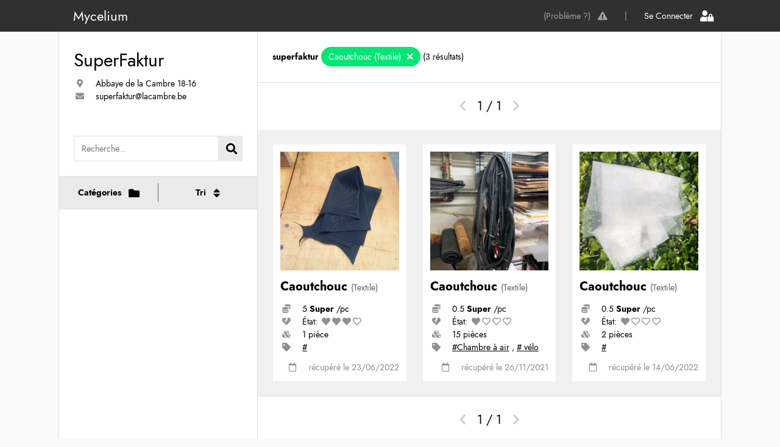

--- FILE ---
content_type: text/html; charset=UTF-8
request_url: https://app.recuperatheque.org/catalogue.php?r=superfaktur&catsearch=12&order=prix&sscatsearch=45
body_size: 6563
content:

<!DOCTYPE html>
<html lang="en">

<head>
  <title>Webapp Recupérathèque</title>

  <meta charset="utf-8" />

  <!--Let browser know website is optimized for mobile-->
  <meta name="viewport" content="width=device-width, initial-scale=1">

  <!-- import the css -->
  <!-- to have w3css class and respponsive design -->
  <!-- <link rel="stylesheet" href="https://www.w3schools.com/w3css/4/w3.css">-->
  <link rel="stylesheet" href="css/w3.css">
  <!-- to have icon of the font awesome 5 -->
  <link rel="stylesheet" href="https://use.fontawesome.com/releases/v5.7.0/css/all.css">
  <!-- la typo JOST -->
  <link rel="stylesheet" href="https://indestructibletype.com/fonts/Jost.css" type="text/css" charset="utf-8" />
  <!-- custom css -->
  <link rel="stylesheet" href="css/main.css">
  <link rel="stylesheet" href="css/header.css?17-01">
  <link rel="stylesheet" href="css/menu.css">
  <link rel="stylesheet" href="css/item.css">
  <meta name="theme-color" content="#303030"><!-- Chrome -->

  <link rel="manifest" href="manifest.json">
  <link rel="apple-touch-icon" href="assets/apple-touch-icon.png">
  <meta name="apple-mobile-web-app-capable" content="yes">
  <meta name="apple-mobile-web-app-title" content="Mycelium">


</head>

<body>


  
  


  
  
<!-- construction de l'objet $system qui résume la structure de catégorie actuelle -->




  
  
<div class="header-container">
  <div class="header quasi-fullwidth">

    <div class="title"><a href="portal.php">Mycelium</a></div>

    <a href="https://forms.gle/iqQS8WYvnfcpT3dV8" class="nav-button">
      <div class="nav-title">(Problème ?)</div>
      <i class="fas fa-exclamation-triangle"></i>
    </a>
    <div class="nav-static">
      <div class="">&nbsp;|&nbsp;</div>
    </div>

    
        <a id="connection_btn" class="nav-button selected" >
          <div class="nav-title">Se Connecter</div>
          <i class="nav-icon fas fa-user-lock"></i>
        </a>

      




  </div>
</div>



    <!-- boite modal de connection -->
    <div id="connection"
         class="modal1 ">

      <!-- Modal content -->
      <div class="modal1-content">

        <form method="POST">

          <div class="input-field">
            <label>Pseudo: </label>
            <input type="text" name="pseudo">
          </div>

          <div class="input-field">
            <label>Mot de passe: </label>
            <input type="password" name="mdp">
          </div>

          
          <button class="button-flex" type="submit">
            <div class="button-title">Connection</div>
          </button>

        </form>

      </div>
    </div>

    <script>
      var modal = document.getElementById("connection");
      var btn = document.getElementById("connection_btn");

      // When the user clicks on the button, open the modal
      btn.onclick = function() {
        modal.classList.toggle('active');
      }

      // When the user clicks anywhere outside of the modal, close it
      window.onclick = function(event) {
        if (event.target == modal) {
          modal.classList.toggle('active');
        }
      }
    </script>

  
  <div class="quasi-fullwidth space-header two-side-flex">

      
        <!-- Bar de recherche -->
        <div class="flex-third">

          
<div class="container recuperatheque
      depliable">

    <h2> SuperFaktur </h2>

    <div class="info">

              <div class="info-line">
          <i class="fas fa-map-marker-alt info-icon"></i>
          <div class="info-text"> Abbaye de la Cambre 18-16 </div>
        </div>
              
  

              <div class="info-line">
          <i class="fas fa-envelope info-icon"></i>
          <a class="info-text tag" href="mailto:superfaktur@lacambre.be"> superfaktur@lacambre.be</a>
        </div>
              
    </div>

</div>
          <script>
            var recuperatheque = document.getElementsByClassName("recuperatheque")[0];

            recuperatheque.onclick = function() {
              recuperatheque.classList.toggle('active');
            }
          </script>

          <form class="container search-bar" action="catalogue.php" method="GET">

            <input type="text" class="search-bar-input" name="q" placeholder="Recherche..." value="">
            <button class="w3-large fa fa-search search-bar-button" type="submit"></button>

            <input type="hidden" name="r" value="superfaktur"/><input type="hidden" name="catsearch" value="12"/><input type="hidden" name="sscatsearch" value="45"/><input type="hidden" name="order" value="prix"/>
          </form>

          <div class="menu-container" id="menu-container">
            <div class="menu-bar">
              <button id="cat-button" class="button-flex menu-button separation" onclick="openMenu(event,'categories')">
                <div class="button-title">Catégories</div>
                <i class='button-icon w3-large fas fa-folder'></i>
              </button>
              <button id="tri-button" class="button-flex menu-button" onclick="openMenu(event,'tri')">
                <div class="button-title">Tri</div>
                <i class='button-icon w3-large fas fa-sort'></i>
              </button>
            </div>

            
<!-- menu categorie -->
<div id="categories" class="menu">

  
  <a href= catalogue.php?r=superfaktur&order=prix    class="categorie-title tout">
    Afficher toutes les catégories
  </a>

  
        <!-- declare une CATEGORIE -->
        <a onclick="openCat('1')"
          class="categorie-title ">
          Bois<span class="categorie-count">(90)</span>        </a>

        <!-- ouvre l'ACCORDEON des sscat associées -->
        <div id="1"
          class="accordeon "
           >

        <!-- on ajoute la sscat de toute les sscat -->
        <a href= catalogue.php?r=superfaktur&catsearch=1&order=prix          class="souscategorie-title tout ">
          Tout dans Bois        </a>

                    <a class="souscategorie-title "
               href= catalogue.php?r=superfaktur&catsearch=1&order=prix&sscatsearch=1 >
              Massif<span class="categorie-count">(15)</span>            </a>
                        <a class="souscategorie-title "
               href= catalogue.php?r=superfaktur&catsearch=1&order=prix&sscatsearch=2 >
              Contreplaqué/Multiplex<span class="categorie-count">(6)</span>            </a>
                        <a class="souscategorie-title "
               href= catalogue.php?r=superfaktur&catsearch=1&order=prix&sscatsearch=3 >
              Aggloméré<span class="categorie-count">(11)</span>            </a>
                        <a class="souscategorie-title "
               href= catalogue.php?r=superfaktur&catsearch=1&order=prix&sscatsearch=4 >
              OSB<span class="categorie-count">(10)</span>            </a>
                        <a class="souscategorie-title "
               href= catalogue.php?r=superfaktur&catsearch=1&order=prix&sscatsearch=5 >
              Médium/MDF<span class="categorie-count">(8)</span>            </a>
                        <a class="souscategorie-title "
               href= catalogue.php?r=superfaktur&catsearch=1&order=prix&sscatsearch=6 >
              Balsa<span class="categorie-count">(14)</span>            </a>
                        <a class="souscategorie-title "
               href= catalogue.php?r=superfaktur&catsearch=1&order=prix&sscatsearch=108 >
              Autre<span class="categorie-count">(26)</span>            </a>
            </div>
        <!-- declare une CATEGORIE -->
        <a onclick="openCat('2')"
          class="categorie-title ">
          Fer<span class="categorie-count">(28)</span>        </a>

        <!-- ouvre l'ACCORDEON des sscat associées -->
        <div id="2"
          class="accordeon "
           >

        <!-- on ajoute la sscat de toute les sscat -->
        <a href= catalogue.php?r=superfaktur&catsearch=2&order=prix          class="souscategorie-title tout ">
          Tout dans Fer        </a>

                    <a class="souscategorie-title "
               href= catalogue.php?r=superfaktur&catsearch=2&order=prix&sscatsearch=7 >
              Plaque<span class="categorie-count">(2)</span>            </a>
                        <a class="souscategorie-title "
               href= catalogue.php?r=superfaktur&catsearch=2&order=prix&sscatsearch=127 >
              Ondulé<span class="categorie-count">(1)</span>            </a>
                        <a class="souscategorie-title "
               href= catalogue.php?r=superfaktur&catsearch=2&order=prix&sscatsearch=129 >
              Grillage<span class="categorie-count">(3)</span>            </a>
                        <a class="souscategorie-title "
               href= catalogue.php?r=superfaktur&catsearch=2&order=prix&sscatsearch=130 >
              Profilé L/T/O/U<span class="categorie-count">(6)</span>            </a>
                        <a class="souscategorie-title "
               href= catalogue.php?r=superfaktur&catsearch=2&order=prix&sscatsearch=131 >
              Cable<span class="categorie-count">(2)</span>            </a>
                        <a class="souscategorie-title "
               href= catalogue.php?r=superfaktur&catsearch=2&order=prix&sscatsearch=188 >
              À béton<span class="categorie-count">(2)</span>            </a>
                        <a class="souscategorie-title "
               href= catalogue.php?r=superfaktur&catsearch=2&order=prix&sscatsearch=189 >
              Fil<span class="categorie-count">(4)</span>            </a>
                        <a class="souscategorie-title "
               href= catalogue.php?r=superfaktur&catsearch=2&order=prix&sscatsearch=217 >
              Autre<span class="categorie-count">(8)</span>            </a>
            </div>
        <!-- declare une CATEGORIE -->
        <a onclick="openCat('3')"
          class="categorie-title ">
          Métaux<span class="categorie-count">(34)</span>        </a>

        <!-- ouvre l'ACCORDEON des sscat associées -->
        <div id="3"
          class="accordeon "
           >

        <!-- on ajoute la sscat de toute les sscat -->
        <a href= catalogue.php?r=superfaktur&catsearch=3&order=prix          class="souscategorie-title tout ">
          Tout dans Métaux        </a>

                    <a class="souscategorie-title "
               href= catalogue.php?r=superfaktur&catsearch=3&order=prix&sscatsearch=8 >
              Laiton<span class="categorie-count">(4)</span>            </a>
                        <a class="souscategorie-title "
               href= catalogue.php?r=superfaktur&catsearch=3&order=prix&sscatsearch=9 >
              Aluminium<span class="categorie-count">(11)</span>            </a>
                        <a class="souscategorie-title "
               href= catalogue.php?r=superfaktur&catsearch=3&order=prix&sscatsearch=10 >
              Plomb<span class="categorie-count">(3)</span>            </a>
                        <a class="souscategorie-title "
               href= catalogue.php?r=superfaktur&catsearch=3&order=prix&sscatsearch=126 >
              Cuivre<span class="categorie-count">(3)</span>            </a>
                        <a class="souscategorie-title "
               href= catalogue.php?r=superfaktur&catsearch=3&order=prix&sscatsearch=179 >
              Autre<span class="categorie-count">(13)</span>            </a>
            </div>
        <!-- declare une CATEGORIE -->
        <a onclick="openCat('4')"
          class="categorie-title ">
          Papier<span class="categorie-count">(48)</span>        </a>

        <!-- ouvre l'ACCORDEON des sscat associées -->
        <div id="4"
          class="accordeon "
           >

        <!-- on ajoute la sscat de toute les sscat -->
        <a href= catalogue.php?r=superfaktur&catsearch=4&order=prix          class="souscategorie-title tout ">
          Tout dans Papier        </a>

                    <a class="souscategorie-title "
               href= catalogue.php?r=superfaktur&catsearch=4&order=prix&sscatsearch=13 >
              De soie<span class="categorie-count">(2)</span>            </a>
                        <a class="souscategorie-title "
               href= catalogue.php?r=superfaktur&catsearch=4&order=prix&sscatsearch=134 >
              Photographie<span class="categorie-count">(3)</span>            </a>
                        <a class="souscategorie-title "
               href= catalogue.php?r=superfaktur&catsearch=4&order=prix&sscatsearch=135 >
              Couleur<span class="categorie-count">(3)</span>            </a>
                        <a class="souscategorie-title "
               href= catalogue.php?r=superfaktur&catsearch=4&order=prix&sscatsearch=136 >
              Peinture<span class="categorie-count">(2)</span>            </a>
                        <a class="souscategorie-title "
               href= catalogue.php?r=superfaktur&catsearch=4&order=prix&sscatsearch=137 >
              À dessin<span class="categorie-count">(5)</span>            </a>
                        <a class="souscategorie-title "
               href= catalogue.php?r=superfaktur&catsearch=4&order=prix&sscatsearch=138 >
              Kraft<span class="categorie-count">(6)</span>            </a>
                        <a class="souscategorie-title "
               href= catalogue.php?r=superfaktur&catsearch=4&order=prix&sscatsearch=139 >
              Claque<span class="categorie-count">(3)</span>            </a>
                        <a class="souscategorie-title "
               href= catalogue.php?r=superfaktur&catsearch=4&order=prix&sscatsearch=190 >
              Carnet<span class="categorie-count">(1)</span>            </a>
                        <a class="souscategorie-title "
               href= catalogue.php?r=superfaktur&catsearch=4&order=prix&sscatsearch=191 >
              Crépon<span class="categorie-count">(11)</span>            </a>
                        <a class="souscategorie-title "
               href= catalogue.php?r=superfaktur&catsearch=4&order=prix&sscatsearch=218 >
              Autre<span class="categorie-count">(11)</span>            </a>
            </div>
        <!-- declare une CATEGORIE -->
        <a onclick="openCat('5')"
          class="categorie-title ">
          Carton<span class="categorie-count">(28)</span>        </a>

        <!-- ouvre l'ACCORDEON des sscat associées -->
        <div id="5"
          class="accordeon "
           >

        <!-- on ajoute la sscat de toute les sscat -->
        <a href= catalogue.php?r=superfaktur&catsearch=5&order=prix          class="souscategorie-title tout ">
          Tout dans Carton        </a>

                    <a class="souscategorie-title "
               href= catalogue.php?r=superfaktur&catsearch=5&order=prix&sscatsearch=14 >
              Gris<span class="categorie-count">(3)</span>            </a>
                        <a class="souscategorie-title "
               href= catalogue.php?r=superfaktur&catsearch=5&order=prix&sscatsearch=140 >
              Blanc<span class="categorie-count">(2)</span>            </a>
                        <a class="souscategorie-title "
               href= catalogue.php?r=superfaktur&catsearch=5&order=prix&sscatsearch=141 >
              Ondulé<span class="categorie-count">(5)</span>            </a>
                        <a class="souscategorie-title "
               href= catalogue.php?r=superfaktur&catsearch=5&order=prix&sscatsearch=142 >
              Bois<span class="categorie-count">(6)</span>            </a>
                        <a class="souscategorie-title "
               href= catalogue.php?r=superfaktur&catsearch=5&order=prix&sscatsearch=143 >
              Mousse<span class="categorie-count">(1)</span>            </a>
                        <a class="souscategorie-title "
               href= catalogue.php?r=superfaktur&catsearch=5&order=prix&sscatsearch=144 >
              Plume<span class="categorie-count">(5)</span>            </a>
                        <a class="souscategorie-title "
               href= catalogue.php?r=superfaktur&catsearch=5&order=prix&sscatsearch=180 >
              Autre<span class="categorie-count">(6)</span>            </a>
            </div>
        <!-- declare une CATEGORIE -->
        <a onclick="openCat('6')"
          class="categorie-title ">
          Dessin <span class="categorie-count">(3)</span>        </a>

        <!-- ouvre l'ACCORDEON des sscat associées -->
        <div id="6"
          class="accordeon "
           >

        <!-- on ajoute la sscat de toute les sscat -->
        <a href= catalogue.php?r=superfaktur&catsearch=6&order=prix          class="souscategorie-title tout ">
          Tout dans Dessin         </a>

                    <a class="souscategorie-title "
               href= catalogue.php?r=superfaktur&catsearch=6&order=prix&sscatsearch=21 >
              Craie<span class="categorie-count">(1)</span>            </a>
                        <a class="souscategorie-title "
               href= catalogue.php?r=superfaktur&catsearch=6&order=prix&sscatsearch=194 >
              Encre<span class="categorie-count">(1)</span>            </a>
            </div>
        <!-- declare une CATEGORIE -->
        <a onclick="openCat('7')"
          class="categorie-title ">
          Marqueur<span class="categorie-count">(5)</span>        </a>

        <!-- ouvre l'ACCORDEON des sscat associées -->
        <div id="7"
          class="accordeon "
           >

        <!-- on ajoute la sscat de toute les sscat -->
        <a href= catalogue.php?r=superfaktur&catsearch=7&order=prix          class="souscategorie-title tout ">
          Tout dans Marqueur        </a>

                    <a class="souscategorie-title "
               href= catalogue.php?r=superfaktur&catsearch=7&order=prix&sscatsearch=145 >
              Dessin scientifique<span class="categorie-count">(1)</span>            </a>
                        <a class="souscategorie-title "
               href= catalogue.php?r=superfaktur&catsearch=7&order=prix&sscatsearch=147 >
              Tableau blanc<span class="categorie-count">(2)</span>            </a>
                        <a class="souscategorie-title "
               href= catalogue.php?r=superfaktur&catsearch=7&order=prix&sscatsearch=150 >
              Posca<span class="categorie-count">(1)</span>            </a>
                        <a class="souscategorie-title "
               href= catalogue.php?r=superfaktur&catsearch=7&order=prix&sscatsearch=182 >
              Autre<span class="categorie-count">(1)</span>            </a>
            </div>
        <!-- declare une CATEGORIE -->
        <a onclick="openCat('8')"
          class="categorie-title ">
          Mesure & Tracé<span class="categorie-count">(1)</span>        </a>

        <!-- ouvre l'ACCORDEON des sscat associées -->
        <div id="8"
          class="accordeon "
           >

        <!-- on ajoute la sscat de toute les sscat -->
        <a href= catalogue.php?r=superfaktur&catsearch=8&order=prix          class="souscategorie-title tout ">
          Tout dans Mesure & Tracé        </a>

                    <a class="souscategorie-title "
               href= catalogue.php?r=superfaktur&catsearch=8&order=prix&sscatsearch=24 >
              Régle<span class="categorie-count">(1)</span>            </a>
            </div>
        <!-- declare une CATEGORIE -->
        <a onclick="openCat('9')"
          class="categorie-title ">
          Colle<span class="categorie-count">(7)</span>        </a>

        <!-- ouvre l'ACCORDEON des sscat associées -->
        <div id="9"
          class="accordeon "
           >

        <!-- on ajoute la sscat de toute les sscat -->
        <a href= catalogue.php?r=superfaktur&catsearch=9&order=prix          class="souscategorie-title tout ">
          Tout dans Colle        </a>

                    <a class="souscategorie-title "
               href= catalogue.php?r=superfaktur&catsearch=9&order=prix&sscatsearch=31 >
              Vinylique/à bois/blanche<span class="categorie-count">(1)</span>            </a>
                        <a class="souscategorie-title "
               href= catalogue.php?r=superfaktur&catsearch=9&order=prix&sscatsearch=184 >
              Autre<span class="categorie-count">(6)</span>            </a>
            </div>
        <!-- declare une CATEGORIE -->
        <a onclick="openCat('10')"
          class="categorie-title ">
          Ruban adhésif<span class="categorie-count">(5)</span>        </a>

        <!-- ouvre l'ACCORDEON des sscat associées -->
        <div id="10"
          class="accordeon "
           >

        <!-- on ajoute la sscat de toute les sscat -->
        <a href= catalogue.php?r=superfaktur&catsearch=10&order=prix          class="souscategorie-title tout ">
          Tout dans Ruban adhésif        </a>

                    <a class="souscategorie-title "
               href= catalogue.php?r=superfaktur&catsearch=10&order=prix&sscatsearch=156 >
              Transparent<span class="categorie-count">(1)</span>            </a>
                        <a class="souscategorie-title "
               href= catalogue.php?r=superfaktur&catsearch=10&order=prix&sscatsearch=158 >
              Kraft<span class="categorie-count">(1)</span>            </a>
                        <a class="souscategorie-title "
               href= catalogue.php?r=superfaktur&catsearch=10&order=prix&sscatsearch=185 >
              Autre<span class="categorie-count">(3)</span>            </a>
            </div>
        <!-- declare une CATEGORIE -->
        <a onclick="openCat('11')"
          class="categorie-title ">
          Découpe<span class="categorie-count">(1)</span>        </a>

        <!-- ouvre l'ACCORDEON des sscat associées -->
        <div id="11"
          class="accordeon "
           >

        <!-- on ajoute la sscat de toute les sscat -->
        <a href= catalogue.php?r=superfaktur&catsearch=11&order=prix          class="souscategorie-title tout ">
          Tout dans Découpe        </a>

                    <a class="souscategorie-title "
               href= catalogue.php?r=superfaktur&catsearch=11&order=prix&sscatsearch=118 >
              Autre<span class="categorie-count">(1)</span>            </a>
            </div>
        <!-- declare une CATEGORIE -->
        <a onclick="openCat('12')"
          class="categorie-title selected active">
          Textile<span class="categorie-count">(120)</span>        </a>

        <!-- ouvre l'ACCORDEON des sscat associées -->
        <div id="12"
          class="accordeon active"
          style="height:auto" >

        <!-- on ajoute la sscat de toute les sscat -->
        <a href= catalogue.php?r=superfaktur&catsearch=12&order=prix          class="souscategorie-title tout ">
          Tout dans Textile        </a>

                    <a class="souscategorie-title "
               href= catalogue.php?r=superfaktur&catsearch=12&order=prix&sscatsearch=42 >
              Tissus<span class="categorie-count">(79)</span>            </a>
                        <a class="souscategorie-title "
               href= catalogue.php?r=superfaktur&catsearch=12&order=prix&sscatsearch=43 >
              Feutre<span class="categorie-count">(2)</span>            </a>
                        <a class="souscategorie-title selected"
               href= catalogue.php?r=superfaktur&catsearch=12&order=prix&sscatsearch=45 >
              Caoutchouc<span class="categorie-count">(3)</span>            </a>
                        <a class="souscategorie-title "
               href= catalogue.php?r=superfaktur&catsearch=12&order=prix&sscatsearch=46 >
              Toile peintre<span class="categorie-count">(5)</span>            </a>
                        <a class="souscategorie-title "
               href= catalogue.php?r=superfaktur&catsearch=12&order=prix&sscatsearch=47 >
              Cuir<span class="categorie-count">(5)</span>            </a>
                        <a class="souscategorie-title "
               href= catalogue.php?r=superfaktur&catsearch=12&order=prix&sscatsearch=48 >
              Moquette<span class="categorie-count">(7)</span>            </a>
                        <a class="souscategorie-title "
               href= catalogue.php?r=superfaktur&catsearch=12&order=prix&sscatsearch=220 >
              Autre<span class="categorie-count">(17)</span>            </a>
            </div>
        <!-- declare une CATEGORIE -->
        <a onclick="openCat('13')"
          class="categorie-title ">
          Mercerie<span class="categorie-count">(56)</span>        </a>

        <!-- ouvre l'ACCORDEON des sscat associées -->
        <div id="13"
          class="accordeon "
           >

        <!-- on ajoute la sscat de toute les sscat -->
        <a href= catalogue.php?r=superfaktur&catsearch=13&order=prix          class="souscategorie-title tout ">
          Tout dans Mercerie        </a>

                    <a class="souscategorie-title "
               href= catalogue.php?r=superfaktur&catsearch=13&order=prix&sscatsearch=15 >
              Ficelle<span class="categorie-count">(10)</span>            </a>
                        <a class="souscategorie-title "
               href= catalogue.php?r=superfaktur&catsearch=13&order=prix&sscatsearch=55 >
              Corde<span class="categorie-count">(9)</span>            </a>
                        <a class="souscategorie-title "
               href= catalogue.php?r=superfaktur&catsearch=13&order=prix&sscatsearch=66 >
              Perle<span class="categorie-count">(6)</span>            </a>
                        <a class="souscategorie-title "
               href= catalogue.php?r=superfaktur&catsearch=13&order=prix&sscatsearch=162 >
              Aiguille<span class="categorie-count">(5)</span>            </a>
                        <a class="souscategorie-title "
               href= catalogue.php?r=superfaktur&catsearch=13&order=prix&sscatsearch=163 >
              Bouton<span class="categorie-count">(4)</span>            </a>
                        <a class="souscategorie-title "
               href= catalogue.php?r=superfaktur&catsearch=13&order=prix&sscatsearch=164 >
              Fil<span class="categorie-count">(7)</span>            </a>
                        <a class="souscategorie-title "
               href= catalogue.php?r=superfaktur&catsearch=13&order=prix&sscatsearch=165 >
              Laine<span class="categorie-count">(5)</span>            </a>
                        <a class="souscategorie-title "
               href= catalogue.php?r=superfaktur&catsearch=13&order=prix&sscatsearch=181 >
              Ruban<span class="categorie-count">(5)</span>            </a>
                        <a class="souscategorie-title "
               href= catalogue.php?r=superfaktur&catsearch=13&order=prix&sscatsearch=200 >
              Autre<span class="categorie-count">(5)</span>            </a>
            </div>
        <!-- declare une CATEGORIE -->
        <a onclick="openCat('14')"
          class="categorie-title ">
          Minéraux<span class="categorie-count">(7)</span>        </a>

        <!-- ouvre l'ACCORDEON des sscat associées -->
        <div id="14"
          class="accordeon "
           >

        <!-- on ajoute la sscat de toute les sscat -->
        <a href= catalogue.php?r=superfaktur&catsearch=14&order=prix          class="souscategorie-title tout ">
          Tout dans Minéraux        </a>

                    <a class="souscategorie-title "
               href= catalogue.php?r=superfaktur&catsearch=14&order=prix&sscatsearch=51 >
              Plâtre<span class="categorie-count">(1)</span>            </a>
                        <a class="souscategorie-title "
               href= catalogue.php?r=superfaktur&catsearch=14&order=prix&sscatsearch=183 >
              Autre<span class="categorie-count">(6)</span>            </a>
            </div>
        <!-- declare une CATEGORIE -->
        <a onclick="openCat('15')"
          class="categorie-title ">
          Céramique<span class="categorie-count">(2)</span>        </a>

        <!-- ouvre l'ACCORDEON des sscat associées -->
        <div id="15"
          class="accordeon "
           >

        <!-- on ajoute la sscat de toute les sscat -->
        <a href= catalogue.php?r=superfaktur&catsearch=15&order=prix          class="souscategorie-title tout ">
          Tout dans Céramique        </a>

                    <a class="souscategorie-title "
               href= catalogue.php?r=superfaktur&catsearch=15&order=prix&sscatsearch=56 >
              Carreaux<span class="categorie-count">(1)</span>            </a>
                        <a class="souscategorie-title "
               href= catalogue.php?r=superfaktur&catsearch=15&order=prix&sscatsearch=57 >
              Argile<span class="categorie-count">(1)</span>            </a>
            </div>
        <!-- declare une CATEGORIE -->
        <a onclick="openCat('16')"
          class="categorie-title ">
          Verre<span class="categorie-count">(12)</span>        </a>

        <!-- ouvre l'ACCORDEON des sscat associées -->
        <div id="16"
          class="accordeon "
           >

        <!-- on ajoute la sscat de toute les sscat -->
        <a href= catalogue.php?r=superfaktur&catsearch=16&order=prix          class="souscategorie-title tout ">
          Tout dans Verre        </a>

                    <a class="souscategorie-title "
               href= catalogue.php?r=superfaktur&catsearch=16&order=prix&sscatsearch=62 >
              Plaque<span class="categorie-count">(10)</span>            </a>
                        <a class="souscategorie-title "
               href= catalogue.php?r=superfaktur&catsearch=16&order=prix&sscatsearch=63 >
              Mirroir<span class="categorie-count">(1)</span>            </a>
                        <a class="souscategorie-title "
               href= catalogue.php?r=superfaktur&catsearch=16&order=prix&sscatsearch=123 >
              Autre<span class="categorie-count">(1)</span>            </a>
            </div>
        <!-- declare une CATEGORIE -->
        <a onclick="openCat('17')"
          class="categorie-title ">
          Plastique<span class="categorie-count">(117)</span>        </a>

        <!-- ouvre l'ACCORDEON des sscat associées -->
        <div id="17"
          class="accordeon "
           >

        <!-- on ajoute la sscat de toute les sscat -->
        <a href= catalogue.php?r=superfaktur&catsearch=17&order=prix          class="souscategorie-title tout ">
          Tout dans Plastique        </a>

                    <a class="souscategorie-title "
               href= catalogue.php?r=superfaktur&catsearch=17&order=prix&sscatsearch=67 >
              Plexiglass<span class="categorie-count">(16)</span>            </a>
                        <a class="souscategorie-title "
               href= catalogue.php?r=superfaktur&catsearch=17&order=prix&sscatsearch=68 >
              Mousse<span class="categorie-count">(12)</span>            </a>
                        <a class="souscategorie-title "
               href= catalogue.php?r=superfaktur&catsearch=17&order=prix&sscatsearch=69 >
              Polystyrène/Frigolite/Sagex<span class="categorie-count">(22)</span>            </a>
                        <a class="souscategorie-title "
               href= catalogue.php?r=superfaktur&catsearch=17&order=prix&sscatsearch=70 >
              PVC<span class="categorie-count">(17)</span>            </a>
                        <a class="souscategorie-title "
               href= catalogue.php?r=superfaktur&catsearch=17&order=prix&sscatsearch=71 >
              Gélatine<span class="categorie-count">(6)</span>            </a>
                        <a class="souscategorie-title "
               href= catalogue.php?r=superfaktur&catsearch=17&order=prix&sscatsearch=72 >
              Forex<span class="categorie-count">(3)</span>            </a>
                        <a class="souscategorie-title "
               href= catalogue.php?r=superfaktur&catsearch=17&order=prix&sscatsearch=73 >
              Dibond<span class="categorie-count">(1)</span>            </a>
                        <a class="souscategorie-title "
               href= catalogue.php?r=superfaktur&catsearch=17&order=prix&sscatsearch=124 >
              Autre<span class="categorie-count">(40)</span>            </a>
            </div>
        <!-- declare une CATEGORIE -->
        <a onclick="openCat('18')"
          class="categorie-title ">
          Peinture<span class="categorie-count">(23)</span>        </a>

        <!-- ouvre l'ACCORDEON des sscat associées -->
        <div id="18"
          class="accordeon "
           >

        <!-- on ajoute la sscat de toute les sscat -->
        <a href= catalogue.php?r=superfaktur&catsearch=18&order=prix          class="souscategorie-title tout ">
          Tout dans Peinture        </a>

                    <a class="souscategorie-title "
               href= catalogue.php?r=superfaktur&catsearch=18&order=prix&sscatsearch=74 >
              Aquarelle<span class="categorie-count">(1)</span>            </a>
                        <a class="souscategorie-title "
               href= catalogue.php?r=superfaktur&catsearch=18&order=prix&sscatsearch=75 >
              Acrylique<span class="categorie-count">(3)</span>            </a>
                        <a class="souscategorie-title "
               href= catalogue.php?r=superfaktur&catsearch=18&order=prix&sscatsearch=76 >
              Extérieur<span class="categorie-count">(4)</span>            </a>
                        <a class="souscategorie-title "
               href= catalogue.php?r=superfaktur&catsearch=18&order=prix&sscatsearch=77 >
              Pigments<span class="categorie-count">(1)</span>            </a>
                        <a class="souscategorie-title "
               href= catalogue.php?r=superfaktur&catsearch=18&order=prix&sscatsearch=78 >
              Chassis de peinture<span class="categorie-count">(1)</span>            </a>
                        <a class="souscategorie-title "
               href= catalogue.php?r=superfaktur&catsearch=18&order=prix&sscatsearch=79 >
              Pinceau<span class="categorie-count">(2)</span>            </a>
                        <a class="souscategorie-title "
               href= catalogue.php?r=superfaktur&catsearch=18&order=prix&sscatsearch=96 >
              Vernis<span class="categorie-count">(2)</span>            </a>
                        <a class="souscategorie-title "
               href= catalogue.php?r=superfaktur&catsearch=18&order=prix&sscatsearch=97 >
              Bombe<span class="categorie-count">(1)</span>            </a>
                        <a class="souscategorie-title "
               href= catalogue.php?r=superfaktur&catsearch=18&order=prix&sscatsearch=186 >
              Cadre<span class="categorie-count">(6)</span>            </a>
                        <a class="souscategorie-title "
               href= catalogue.php?r=superfaktur&catsearch=18&order=prix&sscatsearch=201 >
              Autre<span class="categorie-count">(2)</span>            </a>
            </div>
        <!-- declare une CATEGORIE -->
        <a onclick="openCat('19')"
          class="categorie-title ">
          Outils<span class="categorie-count">(3)</span>        </a>

        <!-- ouvre l'ACCORDEON des sscat associées -->
        <div id="19"
          class="accordeon "
           >

        <!-- on ajoute la sscat de toute les sscat -->
        <a href= catalogue.php?r=superfaktur&catsearch=19&order=prix          class="souscategorie-title tout ">
          Tout dans Outils        </a>

                    <a class="souscategorie-title "
               href= catalogue.php?r=superfaktur&catsearch=19&order=prix&sscatsearch=82 >
              Ponceuse<span class="categorie-count">(2)</span>            </a>
                        <a class="souscategorie-title "
               href= catalogue.php?r=superfaktur&catsearch=19&order=prix&sscatsearch=168 >
              Autre<span class="categorie-count">(1)</span>            </a>
            </div>
        <!-- declare une CATEGORIE -->
        <a onclick="openCat('20')"
          class="categorie-title ">
          Quincaillerie<span class="categorie-count">(10)</span>        </a>

        <!-- ouvre l'ACCORDEON des sscat associées -->
        <div id="20"
          class="accordeon "
           >

        <!-- on ajoute la sscat de toute les sscat -->
        <a href= catalogue.php?r=superfaktur&catsearch=20&order=prix          class="souscategorie-title tout ">
          Tout dans Quincaillerie        </a>

                    <a class="souscategorie-title "
               href= catalogue.php?r=superfaktur&catsearch=20&order=prix&sscatsearch=84 >
              Vis<span class="categorie-count">(1)</span>            </a>
                        <a class="souscategorie-title "
               href= catalogue.php?r=superfaktur&catsearch=20&order=prix&sscatsearch=86 >
              Boulons<span class="categorie-count">(1)</span>            </a>
                        <a class="souscategorie-title "
               href= catalogue.php?r=superfaktur&catsearch=20&order=prix&sscatsearch=88 >
              Chaînes<span class="categorie-count">(1)</span>            </a>
                        <a class="souscategorie-title "
               href= catalogue.php?r=superfaktur&catsearch=20&order=prix&sscatsearch=170 >
              Autre<span class="categorie-count">(7)</span>            </a>
            </div>
        <!-- declare une CATEGORIE -->
        <a onclick="openCat('21')"
          class="categorie-title ">
          Électro<span class="categorie-count">(42)</span>        </a>

        <!-- ouvre l'ACCORDEON des sscat associées -->
        <div id="21"
          class="accordeon "
           >

        <!-- on ajoute la sscat de toute les sscat -->
        <a href= catalogue.php?r=superfaktur&catsearch=21&order=prix          class="souscategorie-title tout ">
          Tout dans Électro        </a>

                    <a class="souscategorie-title "
               href= catalogue.php?r=superfaktur&catsearch=21&order=prix&sscatsearch=89 >
              Ordinateur<span class="categorie-count">(5)</span>            </a>
                        <a class="souscategorie-title "
               href= catalogue.php?r=superfaktur&catsearch=21&order=prix&sscatsearch=91 >
              Vidéo<span class="categorie-count">(1)</span>            </a>
                        <a class="souscategorie-title "
               href= catalogue.php?r=superfaktur&catsearch=21&order=prix&sscatsearch=92 >
              Audio<span class="categorie-count">(5)</span>            </a>
                        <a class="souscategorie-title "
               href= catalogue.php?r=superfaktur&catsearch=21&order=prix&sscatsearch=93 >
              Lampe<span class="categorie-count">(12)</span>            </a>
                        <a class="souscategorie-title "
               href= catalogue.php?r=superfaktur&catsearch=21&order=prix&sscatsearch=94 >
              Câble, prise<span class="categorie-count">(8)</span>            </a>
                        <a class="souscategorie-title "
               href= catalogue.php?r=superfaktur&catsearch=21&order=prix&sscatsearch=171 >
              Autre<span class="categorie-count">(11)</span>            </a>
            </div>
        <!-- declare une CATEGORIE -->
        <a onclick="openCat('22')"
          class="categorie-title ">
          Mobilier<span class="categorie-count">(8)</span>        </a>

        <!-- ouvre l'ACCORDEON des sscat associées -->
        <div id="22"
          class="accordeon "
           >

        <!-- on ajoute la sscat de toute les sscat -->
        <a href= catalogue.php?r=superfaktur&catsearch=22&order=prix          class="souscategorie-title tout ">
          Tout dans Mobilier        </a>

                    <a class="souscategorie-title "
               href= catalogue.php?r=superfaktur&catsearch=22&order=prix&sscatsearch=174 >
              Chaise<span class="categorie-count">(1)</span>            </a>
                        <a class="souscategorie-title "
               href= catalogue.php?r=superfaktur&catsearch=22&order=prix&sscatsearch=187 >
              Autre<span class="categorie-count">(7)</span>            </a>
            </div>
        <!-- declare une CATEGORIE -->
        <a onclick="openCat('23')"
          class="categorie-title ">
          Accessoires Maquette<span class="categorie-count">(10)</span>        </a>

        <!-- ouvre l'ACCORDEON des sscat associées -->
        <div id="23"
          class="accordeon "
           >

        <!-- on ajoute la sscat de toute les sscat -->
        <a href= catalogue.php?r=superfaktur&catsearch=23&order=prix          class="souscategorie-title tout ">
          Tout dans Accessoires Maquette        </a>

                    <a class="souscategorie-title "
               href= catalogue.php?r=superfaktur&catsearch=23&order=prix&sscatsearch=204 >
              Buisson<span class="categorie-count">(1)</span>            </a>
                        <a class="souscategorie-title "
               href= catalogue.php?r=superfaktur&catsearch=23&order=prix&sscatsearch=207 >
              Autre<span class="categorie-count">(1)</span>            </a>
            </div>
        <!-- declare une CATEGORIE -->
        <a onclick="openCat('24')"
          class="categorie-title ">
          Bureautique<span class="categorie-count">(25)</span>        </a>

        <!-- ouvre l'ACCORDEON des sscat associées -->
        <div id="24"
          class="accordeon "
           >

        <!-- on ajoute la sscat de toute les sscat -->
        <a href= catalogue.php?r=superfaktur&catsearch=24&order=prix          class="souscategorie-title tout ">
          Tout dans Bureautique        </a>

                    <a class="souscategorie-title "
               href= catalogue.php?r=superfaktur&catsearch=24&order=prix&sscatsearch=102 >
              Chemise plastique<span class="categorie-count">(2)</span>            </a>
                        <a class="souscategorie-title "
               href= catalogue.php?r=superfaktur&catsearch=24&order=prix&sscatsearch=208 >
              Classeur<span class="categorie-count">(3)</span>            </a>
                        <a class="souscategorie-title "
               href= catalogue.php?r=superfaktur&catsearch=24&order=prix&sscatsearch=209 >
              Agrafeuse<span class="categorie-count">(2)</span>            </a>
                        <a class="souscategorie-title "
               href= catalogue.php?r=superfaktur&catsearch=24&order=prix&sscatsearch=212 >
              Perforatrice<span class="categorie-count">(1)</span>            </a>
                        <a class="souscategorie-title "
               href= catalogue.php?r=superfaktur&catsearch=24&order=prix&sscatsearch=213 >
              Autre<span class="categorie-count">(17)</span>            </a>
            </div>
        <!-- declare une CATEGORIE -->
        <a onclick="openCat('25')"
          class="categorie-title ">
          Entretien<span class="categorie-count">(1)</span>        </a>

        <!-- ouvre l'ACCORDEON des sscat associées -->
        <div id="25"
          class="accordeon "
           >

        <!-- on ajoute la sscat de toute les sscat -->
        <a href= catalogue.php?r=superfaktur&catsearch=25&order=prix          class="souscategorie-title tout ">
          Tout dans Entretien        </a>

                    <a class="souscategorie-title "
               href= catalogue.php?r=superfaktur&catsearch=25&order=prix&sscatsearch=221 >
              Autre<span class="categorie-count">(1)</span>            </a>
            </div>
        <!-- declare une CATEGORIE -->
        <a onclick="openCat('26')"
          class="categorie-title ">
          Culture<span class="categorie-count">(6)</span>        </a>

        <!-- ouvre l'ACCORDEON des sscat associées -->
        <div id="26"
          class="accordeon "
           >

        <!-- on ajoute la sscat de toute les sscat -->
        <a href= catalogue.php?r=superfaktur&catsearch=26&order=prix          class="souscategorie-title tout ">
          Tout dans Culture        </a>

                    <a class="souscategorie-title "
               href= catalogue.php?r=superfaktur&catsearch=26&order=prix&sscatsearch=109 >
              Livre<span class="categorie-count">(6)</span>            </a>
            </div>
        <!-- declare une CATEGORIE -->
        <a onclick="openCat('27')"
          class="categorie-title ">
          Insolite<span class="categorie-count">(24)</span>        </a>

        <!-- ouvre l'ACCORDEON des sscat associées -->
        <div id="27"
          class="accordeon "
           >

        <!-- on ajoute la sscat de toute les sscat -->
        <a href= catalogue.php?r=superfaktur&catsearch=27&order=prix          class="souscategorie-title tout ">
          Tout dans Insolite        </a>

                    <a class="souscategorie-title "
               href= catalogue.php?r=superfaktur&catsearch=27&order=prix&sscatsearch=216 >
              Autre<span class="categorie-count">(24)</span>            </a>
            </div></div>

<!-- menu tris -->
<div id="tri" class="menu">

  
    <a href= catalogue.php?r=superfaktur&catsearch=12&order=date_ajout&sscatsearch=45      class="w3-block categorie-title ">
      Date de récupération    </a>

    
    <a href= catalogue.php?r=superfaktur&catsearch=12&order=prix&sscatsearch=45      class="w3-block categorie-title selected">
      Prix par pièce    </a>

    
    <a href= catalogue.php?r=superfaktur&catsearch=12&order=etat&sscatsearch=45      class="w3-block categorie-title ">
      État d'usure    </a>

    
    <a href= catalogue.php?r=superfaktur&catsearch=12&order=pieces&sscatsearch=45      class="w3-block categorie-title ">
      Pièces disponibles    </a>

    </div>

<script>
  // js to open and close the menus and submenu with animation
  function openCat(id) {
    var x = document.getElementById(id);
    var menu = document.getElementById('categories');
    if (!x.clientHeight) {
      // on ouvre l'accordeon
      x.style.height = x.scrollHeight+'px';
      setTimeout(function(){menu.style.height='initial';},200);

      x.previousElementSibling.className += " active";
    } else {
      // on ferme l'accordeon
      x.style.height = x.scrollHeight + "px";
      setTimeout(function(){x.style.height=null;},0);

      x.previousElementSibling.className = x.previousElementSibling.className.replace(" active", "");
    }
  }

  function openMenu(evt,menuName){
    //on anime la height du menu
    var menu = document.getElementById(menuName);
    var button = evt.currentTarget;

    // si le menu est celui ouvert on le ferme juste
    if (menu.clientHeight){
      menu.style.transition = '0.3s';
      desactive(menu,button);
    }
    else{
      // on regarde si ya qq chose d'ouvert
      var menus = document.getElementsByClassName("menu");
      var isSomethingOpen = false;
      for (var i = 0; i < menus.length; i++){
        if (menus[i].classList.contains('active')){
          isSomethingOpen = true;
        }
      }

      if(isSomethingOpen){
        // on ferme tt les autres
        var menus = document.getElementsByClassName("menu");
        for (var i = 0; i < menus.length; i++) {
          menus[i].style.transition = '0s';
          menus[i].style.height = 0;
          menus[i].className = menus[i].className.replace(" active", "");
        }
        var titles = document.getElementsByClassName("menu-button");
        for (var i = 0; i < titles.length; i++) {
          titles[i].className = titles[i].className.replace(" active", "");
        }
        // on ouvre sans transition
        menu.style.transition = '0s'
        active(menu, button);
      }
      else{
        // on doit juste ouvrir le menu
        menu.style.transition = '0.3s'
        active(menu, button);
      }
    }
  }

  function active(menu, button){

    menu.style.height = menu.scrollHeight + "px";
    setTimeout(function(){menu.style.height='initial';},200);

    menu.className += " active";
    button.className += " active";

    //enleve la seperation
    document.getElementById("cat-button").className = document.getElementById("cat-button").className.replace(" separation", "");
  }

  function desactive(menu,button){

    menu.style.height = menu.scrollHeight + "px";
    setTimeout(function(){menu.style.height=null;},0);

    menu.className = menu.className.replace(" active", "");
    button.className = button.className.replace(" active", "");

    document.getElementById('menu-container').style.marginBottom = '0px';
    document.getElementById("cat-button").className += " separation";
  }

</script>

          </div>

        </div>

        <!-- search request -->
        <div class="flex-half">
          
          <!-- search resume -->
          <div class="container border-bottom sticky">
            <div class="search-resume">

              <b>superfaktur </b>                      <a href=" catalogue.php?r=superfaktur&order=prix ">
                        Caoutchouc (Textile)                      </a>
                     (3 résultats)            </div>

          </div>

          <div class="container page-nav">

            <a href= catalogue.php?r=superfaktur&catsearch=12&order=prix&sscatsearch=45&page=0               class="disabled">
               <i class='fas fa-chevron-left'></i>
            </a>

            1&nbsp;/&nbsp;1
            <a href= catalogue.php?r=superfaktur&catsearch=12&order=prix&sscatsearch=45&page=2               class="disabled" >
               <i class='fas fa-chevron-right'></i>
            </a>

          </div>


          <!-- items container -->
          <div class="items-container">

            
                  <div class="item-wrapper">
                      
  


  <div class='item'>

            <a class="hidden-link" href="item_page.php?r=superfaktur&id=756">
          <span></span>
        </a>
      
    <div class="photo-container">
                        <img class="item-photo" src=photos/superfaktur/756.jpg />
            </div>

    <div class="text-container">

      <div class='categorie-container'>
        <!-- deux choix d'affichage si la sscat est Autre ou pas -->
                  <span class="souscat"> Caoutchouc </span>
          <span class="cat"> (Textile) </span>
        
      </div>

      <div class="info-container separateur">

        <div class="info-line">
          <i class='fas fa-coins info-icon'></i>
          <div class="info-text">5 <b>Super</b> /pc </div>
        </div>

        <div class="info-line">
          <i class='fas fa-heart-broken info-icon'></i>
          <div class="info-text"> État:
            <span class='etat-icon-container'>
            <i class="fas fa-heart"></i><i class="fas fa-heart"></i><i class="fas fa-heart"></i><i class="far fa-heart"></i>            </span>
          </div>
        </div>

        <div class="info-line">
          <i class='fas fa-cubes info-icon'></i>
          <div class="info-text">1 pièce</div>
        </div>

      </div>

      <div class="info-plus-container separateur">
        <!-- les info qui apparaissent dans la page single -->

                    <div class="info-line">
              <i class='fas fa-weight-hanging info-icon'></i>
              <div class="info-text"> 2 </div>
            </div>
          
        <div class="info-line">
          <i class='fas fa-ruler info-icon'></i>
          <div class="info-text"> non-disponibles </div>
        </div>

        <div class="info-line">
          <i class='fas fa-info-circle info-icon'></i>
          <div class="info-text"> pas de remarques </div>
        </div>

        
      </div>

      <div class='tags-container separateur'>

        <div class="info-line">
          <i class='fas fa-tag info-icon'></i>
          <div class="info-text">
                            <a class="tag" href= catalogue.php?r=superfaktur&catsearch=12&order=prix&sscatsearch=45&q=&page=1 >#</a>
                          </div>
        </div>

      </div>

      <div class="date-container">

        <div class="info-line">
          <i class='far fa-calendar info-icon'></i>
          <div class="info-text">récupéré le 23/06/2022</div>
        </div>

      </div>

    </div>

  </div>
                  </div>

                  
                  <div class="item-wrapper">
                      
  


  <div class='item'>

            <a class="hidden-link" href="item_page.php?r=superfaktur&id=439">
          <span></span>
        </a>
      
    <div class="photo-container">
                        <img class="item-photo" src=photos/superfaktur/439.jpg />
            </div>

    <div class="text-container">

      <div class='categorie-container'>
        <!-- deux choix d'affichage si la sscat est Autre ou pas -->
                  <span class="souscat"> Caoutchouc </span>
          <span class="cat"> (Textile) </span>
        
      </div>

      <div class="info-container separateur">

        <div class="info-line">
          <i class='fas fa-coins info-icon'></i>
          <div class="info-text">0.5 <b>Super</b> /pc </div>
        </div>

        <div class="info-line">
          <i class='fas fa-heart-broken info-icon'></i>
          <div class="info-text"> État:
            <span class='etat-icon-container'>
            <i class="fas fa-heart"></i><i class="far fa-heart"></i><i class="far fa-heart"></i><i class="far fa-heart"></i>            </span>
          </div>
        </div>

        <div class="info-line">
          <i class='fas fa-cubes info-icon'></i>
          <div class="info-text">15 pièces</div>
        </div>

      </div>

      <div class="info-plus-container separateur">
        <!-- les info qui apparaissent dans la page single -->

                    <div class="info-line">
              <i class='fas fa-weight-hanging info-icon'></i>
              <div class="info-text"> 0.1 </div>
            </div>
          
        <div class="info-line">
          <i class='fas fa-ruler info-icon'></i>
          <div class="info-text"> non-disponibles </div>
        </div>

        <div class="info-line">
          <i class='fas fa-info-circle info-icon'></i>
          <div class="info-text"> pas de remarques </div>
        </div>

        
      </div>

      <div class='tags-container separateur'>

        <div class="info-line">
          <i class='fas fa-tag info-icon'></i>
          <div class="info-text">
                            <a class="tag" href= catalogue.php?r=superfaktur&catsearch=12&order=prix&sscatsearch=45&q=Chambre+%C3%A0+air&page=1 >#Chambre à air</a>
                ,                 <a class="tag" href= catalogue.php?r=superfaktur&catsearch=12&order=prix&sscatsearch=45&q=+v%C3%A9lo&page=1 ># vélo</a>
                          </div>
        </div>

      </div>

      <div class="date-container">

        <div class="info-line">
          <i class='far fa-calendar info-icon'></i>
          <div class="info-text">récupéré le 26/11/2021</div>
        </div>

      </div>

    </div>

  </div>
                  </div>

                  
                  <div class="item-wrapper">
                      
  


  <div class='item'>

            <a class="hidden-link" href="item_page.php?r=superfaktur&id=736">
          <span></span>
        </a>
      
    <div class="photo-container">
                        <img class="item-photo" src=photos/superfaktur/736.jpg />
            </div>

    <div class="text-container">

      <div class='categorie-container'>
        <!-- deux choix d'affichage si la sscat est Autre ou pas -->
                  <span class="souscat"> Caoutchouc </span>
          <span class="cat"> (Textile) </span>
        
      </div>

      <div class="info-container separateur">

        <div class="info-line">
          <i class='fas fa-coins info-icon'></i>
          <div class="info-text">0.5 <b>Super</b> /pc </div>
        </div>

        <div class="info-line">
          <i class='fas fa-heart-broken info-icon'></i>
          <div class="info-text"> État:
            <span class='etat-icon-container'>
            <i class="fas fa-heart"></i><i class="far fa-heart"></i><i class="far fa-heart"></i><i class="far fa-heart"></i>            </span>
          </div>
        </div>

        <div class="info-line">
          <i class='fas fa-cubes info-icon'></i>
          <div class="info-text">2 pièces</div>
        </div>

      </div>

      <div class="info-plus-container separateur">
        <!-- les info qui apparaissent dans la page single -->

                    <div class="info-line">
              <i class='fas fa-weight-hanging info-icon'></i>
              <div class="info-text"> 0.1 </div>
            </div>
          
        <div class="info-line">
          <i class='fas fa-ruler info-icon'></i>
          <div class="info-text"> non-disponibles </div>
        </div>

        <div class="info-line">
          <i class='fas fa-info-circle info-icon'></i>
          <div class="info-text"> textile quadrillés caoutchouc transparent    </div>
        </div>

        
      </div>

      <div class='tags-container separateur'>

        <div class="info-line">
          <i class='fas fa-tag info-icon'></i>
          <div class="info-text">
                            <a class="tag" href= catalogue.php?r=superfaktur&catsearch=12&order=prix&sscatsearch=45&q=&page=1 >#</a>
                          </div>
        </div>

      </div>

      <div class="date-container">

        <div class="info-line">
          <i class='far fa-calendar info-icon'></i>
          <div class="info-text">récupéré le 14/06/2022</div>
        </div>

      </div>

    </div>

  </div>
                  </div>

                  
          </div>

          <!-- page nav -->
          <hr>

          <div class="container page-nav">

            <a href= catalogue.php?r=superfaktur&catsearch=12&order=prix&sscatsearch=45&page=0               class="disabled">
               <i class='fas fa-chevron-left'></i>
            </a>

            1&nbsp;/&nbsp;1
            <a href= catalogue.php?r=superfaktur&catsearch=12&order=prix&sscatsearch=45&page=2               class="disabled">
               <i class='fas fa-chevron-right'></i>
            </a>

          </div>

        </div>

        
    </div>
  </div>

  
  <script>
    if ('serviceWorker' in navigator) {
    window.addEventListener('load', function() {
    navigator.serviceWorker.register('service-worker.js').then(function(registration) {
    // Registration was successful
    console.log('Service worker successfully registered on scope', registration.scope);
    }, function(err) {
    // registration failed :(
    console.log('ServiceWorker registration failed: ', err);
    }).catch(function(err) {
    console.log(err);
    });
    });
    } else {
    console.log('service worker is not supported');
    }
    </script>

</body>

</html>


--- FILE ---
content_type: text/css
request_url: https://app.recuperatheque.org/css/main.css
body_size: 1646
content:

/*

COLOR CODE:

background in #FAFAFA
foreground in white

borders in #E0E0E0
buttons in #EAEAEA

less important or disabled in #A0A0A0

little icons in #909090

header in #303030

GREEN (important, flashy or links): #00E676

*/

html, body{
  background: #fafafa;
  margin: 0;
  font-weight: 400;
  font-size: 14px;
  line-height: 1.5;
}

html, body, p, h1, h2, h3, h4, h5, h6{
 /*  font-family:, 'Open Sans', Helvetica, arial, sans-serif !important; */
   font-family: 'Jost', Helvetica, arial, sans-serif !important;
}

*, *:before, *:after {
    /* box-sizing: inherit; */
}

/* --- BASIXXX --- */

.quasi-fullwidth{
}

@media (min-width: 993px){
  .quasi-fullwidth{
    margin: 0 auto 0;
    max-width: 85%;
  }
}

/* fait de l'espace pour le header en fixed position */
.space-header{
  padding-top: 52px;
  box-sizing: border-box;
}

.container{
  background: white;
  text-align: left;
  padding: 12px 24px;
}

h4.title{
  padding: 12px 24px 0;
  margin: 0;
}

hr{
  border: none;
  border-bottom: 1px solid #E0E0E0;
  margin: 0;
}

.border-top{
  border-top: 1px solid #E0E0E0;
}
.border-bottom{
  border-bottom: 1px solid #E0E0E0;
}

.hidden-link span{
  text-decoration: none;

  position:absolute;
  width:100%;
  height:100%;
  top:0;
  left: 0;

  z-index: 1;
}

@media (min-width:993px){
  .container{
    padding: 24px;
  }
}

/* --- catalogue & item-page --- */

.two-side-flex{
  background: white;
  min-height: 100vh;

  display: flex;
  flex-direction: row;
  flex-wrap: wrap;
  align-content: flex-start;
}
.two-side-flex > *{
  box-sizing: border-box;
}

/* ordre pour version mobile et ipad*/
.flex-third{
  flex: 1 0 100%;
}
.flex-half{
  flex: 1 100%;
}

/* ordre et dimension pour bureau */
@media(min-width:993px){
  .two-side-flex{
    flex-wrap: nowrap;
    border-left: 1px solid #E0E0E0;
  }
  .two-side-flex > *{
    border-right: 1px solid #E0E0E0;
  }
  .flex-third{
    flex-basis: 30%;
    flex-grow: 0;
    min-height: 100vh;
  }
  .flex-half{
    flex-basis: 50%;
    min-height: 100vh;
  }
}

/* --- recuperatheque --- */

.recup-list > *{
  position: relative;

  max-width: 100vw;

  display: flex;
  flex-direction: row;
  flex-wrap: nowrap;
  align-items: stretch;
}
.recup-list .info{
  flex-grow: 1
}

.recup-list button{
  flex-basis: 10%;
  flex-grow: 0;
  margin: 12px;
}

.recuperatheque{

display:block;
}


.recuperatheque h2{
  margin: 0;
}
.recuperatheque .info{
  margin: 6px 0px;
  white-space: normal;
}
.recuperatheque a{
  word-break: break-all;
  text-decoration:none;
}

/* si menu depliable */
.recuperatheque.depliable .info{
  /* hide en mobile */
  display: none;
}
@media (min-width: 601px){
  .recuperatheque.depliable .info{
    /* show en desktop */
    display: block;
  }
}

@media (max-width: 600px){
  .recuperatheque.depliable h2:after{
    content: "+";
    padding-left: 12px;
    font-weight: bold;
  }
  .recuperatheque.depliable.active h2:after{
    content: "-";
    padding-left: 12px;
    font-weight: bold;
  }
  .recuperatheque.depliable.active .info{
    display: block;
  }
}

/* --- MODAL --- */

/* prend tout l'écran */
.modal1 {
  display: none;
  position: fixed;
  z-index: 20;
  left: 0;
  top: 0;
  width: 100%;
  height: 100%;
  overflow: auto;
  background-color: rgba(0,0,0,0.4); /* Black w/ opacity */
}
.modal1.active{
  display: block;
}

/* Modal Content Box */
.modal1-content {
  background-color: white;
  margin: 52px auto;
  width: 100%;
  height: auto;
  padding: 24px;
}



@media(min-width: 601px){
  .modal1-content {
    width: 33%;
    height: auto;
    margin: 104px auto; /* commence 2x plus bas que la hauteur du header */
  }
}


.w3-modal
{
    z-index: 15 !important;
}

.w3-modal-content
{
    padding:24px !important;
}

/* --- Form, buttons & input --- */

.input-field{
  margin-bottom: 24px;
}
label{
  display: block;
  text-align: left;
  font-weight: bold;
  margin-bottom: 6px;
}

button {
  background-color: #eaeaea;
  color: black;
  border: none;
  text-align: center;
  text-decoration: none;
  display: inline-block;
  padding: 16px;
  margin: 0;
  font-weight: bold;
  font-size: 1rem;
  position: relative;
  overflow: hidden;
  white-space: nowrap;
  cursor:pointer;
}

a
{
  cursor:pointer;
}

.button-flex{
  width: 100%;
  display: flex;
  align-items: center;
  justify-content: center;
}

.button-icon{
  padding-left: 12px;
  text-align: center;
}

input{
  background: white;
  width: 100%;
  border: 1px solid #E0E0E0;
  padding: 6px 12px;
}
input:focus{
  outline: none !important;
  border-color: #00E676;
}

.w3-input
{
  text-align: center;
}

/*----- FORMS -----*/

.tabs
{
display: flex
}

.disable-dbl-tap-zoom {
  touch-action: manipulation;
}

/* ----- SHOW / HIDE ELEMENTS ----- */

.invisible {
  display: none !important;
}

.hidden {
  visibility: hidden !important;
}


--- FILE ---
content_type: text/css
request_url: https://app.recuperatheque.org/css/header.css?17-01
body_size: 511
content:

/* ----- HEADER -----*/

.header-container, .footer-container{
  background: #303030;
  color: white;
  width: 100%;
}

.header-container{
  height: 52px;
  position: fixed;
  top: 0;
  z-index: 11;
}

.header{
  height: 100%;

  display: flex;
  flex-direction: row;
  justify-content: flex-start;
  /* tout les items du header prenne sa hauteur */
  align-items: stretch;
  overflow-y: hidden;
}
.header > * {
}

.footer{
  text-align: center;
  overflow: auto;
}
.footer > * {
  margin: 48px;
}
.footer .colophon{
  padding: 12px;
  font-size: 12px;
  margin: 0;
  background: #272727;
}

.header .title{
  color: white;
  padding-left: 24px;
  font-size: 22px;

  flex-basis: 50%;
  flex-grow: 1;

  display: flex;
  align-items: center;
}

.header .nom{
  text-align: right;
  padding-right: 24px;
  color: white;

  flex-basis: 25%;
  flex-grow: 0;
}

/* .header .buttons-container{
  flex-basis: 100%;
  display: flex;
}
.header .buttons-container > *{
  flex: 1 0 33%;
} */

.header .nav-button{
  color: #A0A0A0;

  display: flex;
  align-items: center;
  justify-content: center;
  padding: 0px 12px;
}
.header .nav-static{
  color: #A0A0A0;

  display: flex;
  align-items: center;
  justify-content: center;
  padding: 0px 12px;
}
.header .nav-button:hover{
  background: #404040;
}

.header .nav-title{
  white-space: nowrap;
  display: none;
  padding-right: 12px;
}
.header .nav-icon{
  font-size: 18px;
  text-align: center;
}
@media(min-width: 601px){
  .header .nav-title{
    display: block;
  }
}

.header .nav-button.selected{
  color: white;
}
.header a{
  text-decoration: none;
  color: white;
}


--- FILE ---
content_type: text/css
request_url: https://app.recuperatheque.org/css/menu.css
body_size: 962
content:


/* ----- SEARCH BAR -----*/

.search-bar{
  display: flex;
  flex-direction: row;
  flex-wrap: nowrap;
  justify-content: center;
}

/*la barre de recherche grow en longueur if spaces*/
.search-bar-input{
  flex-grow: 1;
}

.search-bar-button{
  padding: 12px;
}

/* ----- SEARCH RESUME -----*/

.sticky{
  position: sticky;
  top: 52px;
  z-index: 10;
}
@media(min-width: 993px){
  .sticky{
    position: static;
  }
}

.search-resume a{
  white-space: nowrap;
  padding-left: 12px;
  padding-right: 12px;
  padding-top: 6px;
  padding-bottom: 6px;
  text-decoration: none;
  background: #00E676;
  color: white;
  border-radius: 24px;
  line-height: 2.5;
}

.search-resume a:after{
  padding-left: 6px;
  font-size: 1em;
  font-family: "Font Awesome 5 Free"; font-weight: 900; content: "\f00d";
}

.search-resume .page{
  color: #909090;
}

/* --- page nav --- */

.page-nav{
  text-align: center;
  font-size: 1.4rem;
}

.page-nav a{
  text-decoration: none;
  padding: 0 12px;
}

.page-nav a.disabled{
  pointer-events: none;
  cursor: default;
  color: #D0D0D0;
}

/* --- ce qu'il y a autour de l'item --- */

/* barre des boutons */
.item-buttons-container{
  padding: 6px;
  display: flex;
  flex-wrap: nowrap;
}

.item-buttons-container button{
  flex-grow: 1;
  margin: 6px;
}

@media(min-width: 993px){
  .item-buttons-container{
    padding: 12px;
  }
  .item-button{
    margin: 12px;
  }
}


/* -----CATEGORY MENU -----*/

.menu-container{
  border-top: 1px solid #E0E0E0;
  border-bottom: 1px solid #E0E0E0;
}

.menu-bar{
  width: 100%;
  display: flex;
}

.menu-button{
  flex-basis: 50%;
}

.menu-button.active{
  background: white;
  transition: 0.3s;
}

.menu{
  background: white;
  text-align: left;

  transition: 0.5s;
  overflow-y: hidden;
  height: 0;
}

.menu.active{
}

#cat-button.separation:after{
  content : "";
  position: absolute;
  top: 20%;
  left: 0;
  z-index: 10;
  height: 60%;
  width: 100%;
  border-right: 1px solid #606060;
}

/* --- categorie --- */

.accordeon{
  transition: 0.3s;
  overflow-y: hidden;
  height: 0;
}

.categorie-title, .souscategorie-title{
  display: block;
  text-align: left;
  padding-top: 12px;
  padding-bottom: 12px;
  border-top: 1px solid #E0E0E0;
}

.categorie-title{
  padding-left: 24px;
}

.souscategorie-title{
  padding-left: 36px;
}

.categorie-count{
  font-size: 0.8em;
  padding-left: 6px;
  color: #606060;
}

/* bold when selected */
.categorie-title.selected, .souscategorie-title.selected{
  font-weight: bold;
}

/* on rajoute un plus ou moins pour les titre de categorie dans le menu categorie (et pas dans le menu tris) */
#categories .categorie-title:not(.tout)::after{
  content: "+";
  padding-right: 12px;
  float: right;
  font-weight: bold;
}

#categories .categorie-title.active:not(.tout)::after{
  content: "-";
  padding-right: 12px;
  float: right;
  font-weight: bold;
}

.menu-container a{
  text-decoration: none;
}


--- FILE ---
content_type: text/css
request_url: https://app.recuperatheque.org/css/item.css
body_size: 1165
content:

.item{
  text-align: left;
  background: white;

  padding: 24px;
  flex-basis: 100%;

  position: relative;

  display: flex;
  flex-direction: row;
  flex-wrap: wrap;
  justify-content: center;
}

.item > * {
  /* les composants de l'item (photo et texte) */
  /* ca veut dire que la largeur d'une photo est limité a 400px */
  box-sizing: content-box;
  max-width: 400px;
  flex-basis: 100%;
}

.item .hidden-link span:hover{
  border: 1px solid #00E676;
}


/* --- catalogue mobile --- */

.items-container{
  background: #F0F0F0;

  display: flex;
  flex-direction: row;
  flex-wrap: wrap;
  justify-content: space-around;

  box-sizing: border-box;
  max-width: 100vw;
  padding: 16px 16px 0px;
}
.item-wrapper{
  width: 100%;
  flex-basis: 100%;
}
.items-container .item{
  margin-bottom: 16px;
}

/* --- catalogue ipad --- */

@media (min-width: 601px){
 .items-container{
   padding: 12px;
 }
 .items-container .item{
   margin: 12px;
 }
 .item-wrapper{
   width: 50%;
   flex-basis: 50%;
 }
 .item{
   padding: 12px;
 }
}

/* --- catalogue bureau --- */

@media (min-width: 993px){
 .item-wrapper{
   width: 33%;
   flex-basis: 33%;
 }
}

/* --- affichage single --- */

.item-single-container{
  background: white;
  display: flex;
  justify-content: flex-start;
}

@media (min-width: 601px){
  .item-single-container .item{
    padding: 12px;
  }
  .item-single-container .item > * {
    padding: 24px;
    margin: 0;
    flex-basis: 50%;
  }
}
@media (min-width: 993px){
  .item-single-container .item{
    flex-wrap: nowrap;
    /* flex-basis: 100%; */
  }
  .item-single-container .text-container {
    max-width: none;
    flex-grow: 1;
  }
}

/* --- boite photo --- */

.photo-container{
  margin-bottom: 12px;
  position: relative;
}
.item-photo{
  width: 100%;
}
.hors-les-murs{
  background: #D0D0D0;
  color: white;
  font-weight: bold;
  position: absolute;
  bottom: 0px;
  left: 0px;
  padding: 4px 18px;
}
.hors-les-murs i{
  padding-right: 6px;
}
.new{
  background: #00E676;
  color: white;
  font-weight: bold;
  position: absolute;
  top: -16px;
  right: 12px;
  padding: 6px 18px;
  border-radius: 50%;
  z-index: 9;
  /* transform: rotate(10deg); */
}
.item-single-container .new{
  display: none;
}
.item-single-container .hors-les-murs{
  display: none;
}


/* --- les boites d'infos --- */

.text-container{
  /* la zone texte est elle-même un flex zone */
  display: flex;
  flex-direction: column;

  overflow: hidden;
}

.categorie-container{
  padding-bottom: 12px;
}
.categorie-container .cat{
  color: #606060;
}
.categorie-container .souscat{
  font-weight: bold;
  font-size: 1.4em;
}

.items-container .info-plus-container{
  /* cache les info non necessaire */
  display: none;
}
.tags-container{
  /* envoi la date en dessous */
  flex-grow: 1;
}
.items-container .date-container{
  padding-top: 12px;
}

/* ajout des séparateur d'info quand l'item est seul */
.item-single-container .separateur:after{
  content: "";
  display: block;
  margin: auto;
  width: 100%;
  height: 1px;
  margin-top: 16px;
  margin-bottom: 16px;
  background: #E0E0E0;
}

/* --- LIGNE D'INFO (icone + texte) --- */

.info-line{
  display: flex;
  align-items: baseline;
}
.date-container .info-line{
  color: #909090;
  justify-content: flex-end;
}

.info-icon{
  color: #909090;
  flex-basis: 20px;
  margin-right: 16px;
  text-align: center;
  flex-shrink: 0;
}

/* dans l'affichage catalogue on coupe l'info si elle dépasse */
.items-container .info-text,
.items-container .item-categorie-container{
  text-overflow: ellipsis;
  overflow: hidden;
  white-space: nowrap;
}

.etat-icon-container i{
  color: #909090;
  padding-left: 3px;
}

.tag{
  position: relative;
  z-index: 2;
  text-decoration: underline;
}
.tag:hover{
  text-decoration: none;
  color: #00E676;
}
